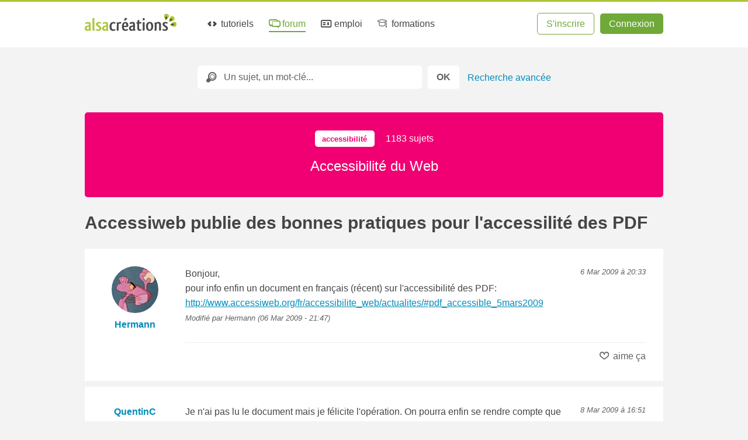

--- FILE ---
content_type: text/html; charset=UTF-8
request_url: https://forum.alsacreations.com/topic-6-40414-1-Accessiweb-publie-des-bonnes-pratiques-pour-laccessilite-des-PDF.html
body_size: 6752
content:
<!DOCTYPE html>

<html lang="fr">

<head prefix="og: https://ogp.me/ns#">
    <meta charset="UTF-8">
    <title>Accessiweb publie des bonnes pratiques pour l'accessilité des PDF - Alsacreations</title>

    <link rel="dns-prefetch" href="//cdn.alsacreations.net"><link rel="dns-prefetch" href="//cdnf.alsacreations.net">
    <link rel="apple-touch-icon" href="https://cdn.alsacreations.com/apple-touch-icon.png">
    <link rel="apple-touch-icon" sizes="57x57" href="https://cdn.alsacreations.com/apple-touch-icon-57x57.png">
    <link rel="apple-touch-icon" sizes="60x60" href="https://cdn.alsacreations.com/apple-touch-icon-60x60.png">
    <link rel="apple-touch-icon" sizes="72x72" href="https://cdn.alsacreations.com/apple-touch-icon-72x72.png">
    <link rel="apple-touch-icon" sizes="76x76" href="https://cdn.alsacreations.com/apple-touch-icon-76x76.png">
    <link rel="apple-touch-icon" sizes="114x114" href="https://cdn.alsacreations.com/apple-touch-icon-114x114.png">
    <link rel="apple-touch-icon" sizes="120x120" href="https://cdn.alsacreations.com/apple-touch-icon-120x120.png">
    <link rel="apple-touch-icon" sizes="144x144" href="https://cdn.alsacreations.com/apple-touch-icon-144x144.png">
    <link rel="apple-touch-icon" sizes="152x152" href="https://cdn.alsacreations.com/apple-touch-icon-152x152.png">
    <link rel="apple-touch-icon" sizes="180x180" href="https://cdn.alsacreations.com/apple-touch-icon-180x180.png">
    <link rel="icon" type="image/png" href="https://cdn.alsacreations.com/favicon-32x32.png" sizes="32x32">
    <link rel="icon" type="image/png" href="https://cdn.alsacreations.com/android-chrome-192x192.png" sizes="192x192">
    <link rel="icon" type="image/png" href="https://cdn.alsacreations.com/favicon-96x96.png" sizes="96x96">
    <link rel="icon" type="image/png" href="https://cdn.alsacreations.com/favicon-16x16.png" sizes="16x16">

    <link rel="manifest" href="/manifest.json">

            <meta name="keywords" content="forum, css, forum css, conception web, apprentissage, W3C, web, html, xhtml, standards, internet, webmaster, créer un site web, apprendre le xhtml, apprendre les css, apprendre le css, accessibilite, handicap">            <meta name="description" content="Forum pour webmasters, création de sites web avec HTML 5, XHTML, CSS 3 et Standards W3C">
        <meta property="og:description" content="Forum pour webmasters, création de sites web avec HTML 5, XHTML, CSS 3 et Standards W3C">
    
    <meta name="geo.placename" content="Strasbourg, Alsace, France">
    <meta name="msapplication-TileColor" content="#abc737">
    <meta name="msapplication-TileImage" content="https://cdn.alsacreations.com/mstile-144x144.png">
    <meta name="theme-color" content="#abc737">

    <link rel="search" type="application/opensearchdescription+xml" title="Alsacreations" href="https://www.alsacreations.com/opensearch.xml">

    <meta name="viewport" content="width=device-width, initial-scale=1.0, shrink-to-fit=no">

    <meta name="twitter:site" content="@alsacreations">
    <meta name="twitter:card" content="summary_large_image">
    <meta name="og:locale" content="fr_FR">
    <meta name="og:site_name" content="Alsacréations">

    <meta property="og:title" content="Accessiweb publie des bonnes pratiques pour l'accessilité des PDF"><meta property="og:url" content="https://forum.alsacreations.com/topic-6-40414-1-Accessiweb-publie-des-bonnes-pratiques-pour-laccessilite-des-PDF.html"><link rel="stylesheet" type="text/css" href="https://cdn.alsacreations.com/vite/dist/css/styles.DNBJeNMh.css" integrity="sha384-kRyx7YIsMA9pBdzAXzmRc3KfYDLHAIKfKXGsBucAMp3jgHzBdIk+tv4ungNWEU6s" crossorigin="anonymous"><link rel="stylesheet" type="text/css" href="https://cdnf.alsacreations.com/vite/dist/css/styles.D6XC_jzg.css" integrity="sha384-Gq8zeItYzkNLJyQt6DKo9p1mKNe0u3m4twnSUwmicrAAUUNtTG0JTnCdVtPZ0jyR" crossorigin="anonymous"><link href="https://cdn.alsacreations.com/css/fonts/fontello/css/ac.1728651948.css" rel="stylesheet" type="text/css">
<link rel="stylesheet" href="https://cdn.alsacreations.com/css/prism.min.css">

    <link rel="alternate" type="application/rss+xml" title="Forum RSS" href="rss2.php">
    <link rel="contents" href="forum.php" title="Forum">
    <link rel="canonical" href="https://forum.alsacreations.comtopic-6-40414-1-Accessiweb-publie-des-bonnes-pratiques-pour-laccessilite-des-PDF.html">
    
</head>

<body class="forum">

    <div id="hrtop" class="hrtop">
        <div class="arf"></div>
    </div>

    <header>
        <div class="site-header" id="header">

            
                <ul class="skip-links" id="evitement">
                    <li><a href="#menu">Aller au menu</a></li>
                    <li><a href="#global">Aller au contenu</a></li>
                    <li><a href="#search-q" rel="search">Aller à la recherche</a></li>
                </ul> <!-- /evitement -->

                <div class="inside" role="banner">
                    <button class="burger noprint js-burger js-hidden" type="button" aria-label="Afficher ou masquer la navigation" aria-controls="menu" aria-expanded="false" aria-pressed="false"><span class="visuallyhidden">Afficher ou masquer la navigation</span></button>

                    <div class="site-logo">
                        <a href="https://www.alsacreations.com/" title="Alsacréations, apprentissage des standards web, accueil">
                                                        <img id="logo" alt="" src="https://cdn.alsacreations.com/css/img/logo-alsacreations.svg" width="157" height="36">
                        </a>
                    </div>

                    <nav role="navigation" class="megamenu">
                        <ul id="menu" class="nav-menu">
                                    <li class="nav-item menu-apprendre "><a href="https://www.alsacreations.com/tutoriels/" title="Apprendre les langages du web : HTML, CSS, JavaScript"><i aria-hidden="true" class="icon-code"></i> tutoriels</a>
                                <div class="sub-nav">
                                    <ul class="sub-nav-group">
                                        <li class="sub-nav-h">Catégories</li>
                                        <li><a href="https://www.alsacreations.com/actu/"><i aria-hidden="true" class="icon-flash"></i>actualités</a></li>
                                        <li><a href="https://www.alsacreations.com/tuto/liste/1-html.html" class="invert cat-html"><i aria-hidden="true" class="icon-code"></i>html</a></li>
                                        <li><a href="https://www.alsacreations.com/tuto/liste/2-css.html" class="invert cat-css"><i aria-hidden="true" class="icon-code"></i>css</a></li>
                                        <li><a href="https://www.alsacreations.com/tuto/liste/5-javascript.html" class="invert cat-javascript"><i aria-hidden="true" class="icon-code"></i>javascript</a></li>
                                        <li><a href="https://www.alsacreations.com/tuto/liste/11-responsive-web-design.html" class="invert cat-responsive"><i aria-hidden="true" class="icon-code"></i>responsive</a></li>
                                        <li><a href="https://www.alsacreations.com/tuto/liste/10-design.html" class="invert cat-design"><i aria-hidden="true" class="icon-code"></i>design</a></li>
                                        <li><a href="https://www.alsacreations.com/tuto/liste/3-accessibilite.html" class="invert cat-accessibilité"><i aria-hidden="true" class="icon-code"></i>accessibilité</a></li>
                                        <li><a href="https://www.alsacreations.com/tuto/liste/4-developpement.html" class="invert cat-développement"><i aria-hidden="true" class="icon-code"></i>développement</a></li>
                                        <li><a href="https://www.alsacreations.com/tuto/liste/12-vue-nuxt.html" class="invert cat-vue-nuxt"><i aria-hidden="true" class="icon-code"></i>vue et nuxt</a></li>
                                        <li><a href="https://www.alsacreations.com/tuto/liste/9-formats-encodage-xml.html" class="invert cat-formats"><i aria-hidden="true" class="icon-code"></i>formats</a></li>
                                        <li><a href="https://www.alsacreations.com/tuto/liste/8-web.html" class="invert cat-web"><i aria-hidden="true" class="icon-code"></i>web</a></li>
                                    </ul>
                                    <ul class="sub-nav-group">
                                        <li class="sub-nav-h">Ressources</li>
                                        <li><a href="https://www.alsacreations.com/tuto/top/"><i aria-hidden="true" class="icon-star-filled"></i>Les plus lues</a></li>
                                        <li><a href="https://www.alsacreations.com/outils/"><i aria-hidden="true" class="icon-wrench"></i>Outils</a></li>
                                        <li><a href="https://www.alsacreations.com/outils/kiwipedia/"><i aria-hidden="true" class="icon-wrench"></i>Guidelines</a></li>
                                        <li><a href="https://www.alsacreations.com/livres/"><i aria-hidden="true" class="icon-book-open"></i>Livres</a></li>
                                        <li><a href="https://www.alsacreations.com/quiz/"><i aria-hidden="true" class="icon-beer"></i>Quiz&nbsp;!</a></li>
                                        <li><a href="https://www.alsacreations.com/concours/"><i aria-hidden="true" class="icon-gift"></i>Concours</a></li>
                                        <li class="sub-nav-h">Par niveau</li>
                                        <li><a href="https://www.alsacreations.com/tuto/niveau/1/"><i aria-hidden="true" class="icon-bat1"></i>Débutant</a></li>
                                        <li><a href="https://www.alsacreations.com/tuto/niveau/2/"><i aria-hidden="true" class="icon-bat2"></i>Confirmé</a></li>
                                        <li><a href="https://www.alsacreations.com/tuto/niveau/3/"><i aria-hidden="true" class="icon-bat3"></i>Expert</a></li>
                                    </ul>
                                </div>
                            </li>
                            <li class="nav-item menu-forum active"><a href="https://forum.alsacreations.com" title="Forum de la communauté Alsacreations"><i aria-hidden="true" class="icon-chat-alt"></i> forum</a>
                                <div class="sub-nav">
                                    <ul class="sub-nav-group">
                                        <li><a href="https://forum.alsacreations.com/posting.php?action=newt"><i aria-hidden="true" class="icon-plus"></i>Nouveau sujet/question</a></li>
                                        <li><a href="https://forum.alsacreations.com/forum.php?filter=forums"><i aria-hidden="true" class="icon icon-tag"></i>Catégories</a></li>
                                        <li><a href="https://forum.alsacreations.com/forum.php?filter=newreplies"><i aria-hidden="true" class="icon icon-comment-alt2"></i>Dernières réponses</a></li>
                                                                                <li><a href="https://forum.alsacreations.com/search.php"><i aria-hidden="true" class="icon-search"></i>Recherche</a></li>
                                    </ul>
                                </div>
                            </li>
                            <li class="nav-item menu-emploi  "><a href="https://emploi.alsacreations.com" title="Offres et demandes d'emploi web"><i aria-hidden="true" class="icon-vcard"></i> emploi</a>
                                <div class="sub-nav">
                                    <ul class="sub-nav-group">
                                        <li><a href="https://emploi.alsacreations.com/offres.html"><i aria-hidden="true" class="icon-search"></i>Offres d&apos;emploi</a></li>
                                        <li><a href="https://emploi.alsacreations.com/demandes.html"><i aria-hidden="true" class="icon-search"></i>Demandes d&apos;emploi</a></li>
                                        <li><a href="https://emploi.alsacreations.com/favoris.html"><i aria-hidden="true" class="icon-star"></i>Favoris</a></li>
                                    </ul>
                                    <ul class="sub-nav-group">
                                        <li><a href="https://emploi.alsacreations.com/offre.html"><i aria-hidden="true" class="icon-plus"></i>Poster une offre</a></li>
                                        <li><a href="https://emploi.alsacreations.com/demande.html"><i aria-hidden="true" class="icon-plus"></i>Poster une demande</a></li>
                                                                            </ul>
                                </div>
                            </li>
                            <li class="nav-item menu-formations"><a href="https://formations.alsacreations.fr/" title="Formations web"><i aria-hidden="true" class="icon-graduation-cap"></i> formations</a>
                                <div class="sub-nav">
                                    <ul class="sub-nav-group">
                                        <!-- <li class="sub-nav-h">Catégories</li> -->
                                        <li><a href="https://formations.alsacreations.fr/formation-css3-expert.html" class="invert cat-responsive"><i aria-hidden="true" class="icon-star-filled"></i>CSS3 Expert</a></li>
                                        <li><a href="https://formations.alsacreations.fr/formation-gridlayout.html" class="invert cat-responsive"><i aria-hidden="true" class="icon-star-filled"></i>Flexbox et Grid Layout</a></li>
                                        <li><a href="https://formations.alsacreations.fr/formation-html5.html" class="invert cat-html"><i aria-hidden="true" class="icon-star-filled"></i>HTML5</a></li>
                                        <li><a href="https://formations.alsacreations.fr/formation-vuejs.html" class="invert cat-css"><i aria-hidden="true" class="icon-star-filled"></i>Vue 3</a></li>
                                        <li><a href="https://formations.alsacreations.fr/formation-nuxt.html" class="invert cat-css"><i aria-hidden="true" class="icon-star-filled"></i>Nuxt</a></li>
                                        <li><a href="https://formations.alsacreations.fr/formation-javascript.html" class="invert cat-javascript"><i aria-hidden="true" class="icon-star-filled"></i>JavaScript</a></li>
                                        <li><a href="https://formations.alsacreations.fr/formation-accessibilite-bonnes-pratiques-rgaa.html" class="invert cat-accessibilité"><i aria-hidden="true" class="icon-star-filled"></i>Accessibilité</a></li>
                                        <li><a href="https://formations.alsacreations.fr/formation-performances-web.html" class="invert cat-développement"><i aria-hidden="true" class="icon-star-filled"></i>Performances web</a></li>
                                        <li><a href="https://formations.alsacreations.fr/formation-integration-emails-mobiles.html" class="invert cat-formats"><i aria-hidden="true" class="icon-star-filled"></i>Intégration d'e-mails mobiles</a></li>
                                        <li><a href="https://formations.alsacreations.fr/formation-sur-mesure.html" class="invert cat-web"><i aria-hidden="true" class="icon-star-filled"></i>Formation sur-mesure</a></li>
                                        
                                                                            </ul>
                                </div>
                            </li>
                                                    </ul>
                        <ul id="ident" class="member-ident">
                            <li class="member member-register"><a class="awesome greenghost" href="https://www.alsacreations.com/ident/register/">S'inscrire</a></li>
                            <li class="member member-login"><a class="awesome green" href="https://www.alsacreations.com/ident/">Connexion</a></li>
                        </ul>

                    
                    </nav>

                                        </div> <!-- .inside -->
        </div> <!-- #header -->

        <!-- Sous-menu -->

        
            <div id="submenu" class="submenu   submenuempty">

                                    <form id="search" class="site-search" role="search" action="/search.php" method="post">
                        <div class="search-rb">
                            <label for="search-q" class="visuallyhidden">Rechercher</label>
                            <i aria-hidden="true" class="icon-search"></i>
                            <input id="search-q" class="search-q" name="q" placeholder="Un sujet, un mot-clé..." value="" type="text">
                        </div>
                        <input class="search-submit awesome" value="OK" name="recherche-submit" type="submit">
                        &nbsp;<a href="search.php" class="search-a">Recherche avancée</a>                    </form>
                
            </div>
            <!-- /submenu -->

        
    </header>

    <!-- /navigation et sous-navigation -->

    
    <div id="global" class="site-global">

        <div id="page" class="site-page"><div id="forum_notif" class="notif" aria-live="polite" aria-atomic="true" data-ts="1768674895" data-fid="6" data-tid="40414" data-replycount="3"></div>
<!-- cache --><main role="main"><div class="forum-head cat-accessibilité">
    <p class="forum_tag"><span aria-hidden="true"><span class="tagtag invert cat-accessibilité">accessibilité</span></span> 1183 sujets</p>
    <p class="h-forum"><a href="list-6-Accessibilite-du-Web.html">Accessibilité du Web</a></p>
  </div>
    <div itemscope itemtype="https://schema.org/QAPage">
    <meta itemprop="name" content="Accessiweb publie des bonnes pratiques pour l'accessilité des PDF">
    <div itemscope itemtype="https://schema.org/Question">
    <form method="post" action="topic.php?tid=40414">
    <div class="nav-t"><h1 itemprop="name" class="h-topic">Accessiweb publie des bonnes pratiques pour l'accessilité des PDF</h1><meta itemprop="answerCount" content="3">
    </div><!-- .nav-t -->
  </form>
  <div class="pages"></div>
  <div class="posts">
  <article class="post  isliked" id="p288810"  itemid="https://forum.alsacreations.com/topic-6-40414-1-Accessiweb-publie-des-bonnes-pratiques-pour-l-accessilite-des-PDF.html#p288810">
    <div class="p_author" >
      <div class="p_avatar"><span aria-hidden="true" class="avatar_r" style="background-image:url(https://cdnf.alsacreations.com/avatars/1753-rose.png)"></span></div>
      <a href="profile-1753-Hermann.html"  itemprop="author" itemscope itemtype="https://schema.org/Person"><span itemprop="name" class="m_name">Hermann</span></a> 
      
    </div>
    <div class="p_post">
      <div class="p_date"><a href="#p288810" title="Permalien" itemprop="url"><time datetime="2009-03-06T20:33:55" itemprop="datePublished">6 Mar 2009 à 20:33</time></a></div>
      <div class="p_text" itemprop="text">Bonjour,<br />
pour info enfin un document en français (récent) sur l'accessibilité des PDF:<br />
 <a href="http://www.accessiweb.org/fr/accessibilite_web/actualites/#pdf_accessible_5mars2009"  rel="noopener" >http://www.accessiweb.org/fr/accessibilite_web/actualites/#pdf_accessible_5mars2009</a>  <br><span class="edit">Modifié par Hermann (06 Mar 2009 - 21:47)</span></div>
      
      <footer class="p_footer">
        <div class="p_edit_quote"><span class="likes" aria-hidden="true"><i aria-hidden="true" class="icon icon-heart"></i>  aime ça</span></div>
        <div class="p_score"></div>
      </footer>
    </div>
  </article>
  <article class="post  isliked" id="p288927" itemprop="suggestedAnswer " itemscope itemtype="https://schema.org/Answer" itemid="https://forum.alsacreations.com/topic-6-40414-1-Accessiweb-publie-des-bonnes-pratiques-pour-l-accessilite-des-PDF.html#p288927">
    <div class="p_author" >
      <div class="p_avatar"></div>
      <a href="profile-2864-QuentinC.html"  itemprop="author" itemscope itemtype="https://schema.org/Person"><span itemprop="name" class="m_name">QuentinC</span></a> 
      
    </div>
    <div class="p_post">
      <div class="p_date"><a href="#p288927" title="Permalien" itemprop="url"><time datetime="2009-03-08T16:51:38" itemprop="datePublished">8 Mar 2009 à 16:51</time></a></div>
      <div class="p_text" itemprop="text">Je n'ai pas lu le document mais je félicite l'opération. On pourra enfin se rendre compte que l'accessibilité, ça ne concerne pas uniquement les pages web, mais que ça va bien au-delà. <br />
<br />
L'accessibilité du web est certes une chose, qui entre gentiment dans les moeurs et c'est tant mieux.<br />
L'accessibilité des documents (formats librs ou propriétaires aucune distinction) en est une autre, et celle des logiciels une troisième.<br />
<br />
Et malheureusement, pour ces deux dernières catégories, il y a encore beaucoup de chemin à faire. Exemple stupide pris au hasard : comment vais-je lire un document *.odt sachant qu'open office est totalement inutilisable avec jaws ? <br><span class="edit">Modifié par QuentinC (08 Mar 2009 - 16:54)</span></div>
      
      <footer class="p_footer">
        <div class="p_edit_quote"><span class="likes" aria-hidden="true"><i aria-hidden="true" class="icon icon-heart"></i>  aime ça</span></div>
        <div class="p_score"></div>
      </footer>
    </div>
  </article>
  <article class="post  isliked" id="p288933" itemprop="suggestedAnswer " itemscope itemtype="https://schema.org/Answer" itemid="https://forum.alsacreations.com/topic-6-40414-1-Accessiweb-publie-des-bonnes-pratiques-pour-l-accessilite-des-PDF.html#p288933">
    <div class="p_author" >
      <div class="p_avatar"><span aria-hidden="true" class="avatar_r" style="background-image:url(https://cdnf.alsacreations.com/avatars/1753-rose.png)"></span></div>
      <a href="profile-1753-Hermann.html"  itemprop="author" itemscope itemtype="https://schema.org/Person"><span itemprop="name" class="m_name">Hermann</span></a> 
      
    </div>
    <div class="p_post">
      <div class="p_date"><a href="#p288933" title="Permalien" itemprop="url"><time datetime="2009-03-08T18:14:43" itemprop="datePublished">8 Mar 2009 à 18:14</time></a></div>
      <div class="p_text" itemprop="text"><blockquote><i class="quote-intro">QuentinC a écrit :</i><br>Je n'ai pas lu le document mais je félicite l'opération. On pourra enfin se rendre compte que l'accessibilité, ça ne concerne pas uniquement les pages web, mais que ça va bien au-delà. </blockquote><br />
Salut Quentin,<br />
en effet mais un lien vers une page html alternative est pas mal non plus et parfois plus rapide que<br />
de rendre un PDF ou un .DOC accessible.<br />
<br />
<blockquote><i class="quote-intro">QuentinC a écrit :</i><br>Et malheureusement, pour ces deux dernières catégories, il y a encore beaucoup de chemin à faire. Exemple stupide pris au hasard : comment vais-je lire un document *.odt sachant qu'open office est totalement inutilisable avec jaws ? </blockquote><br />
Ou plus généralement que l'OS de l'utilisateur n'est pas pourvu d'Open Office ou d'une version de Word suffisament récente, le problème m'est arrivé plusieurs fois.<br />
J'ai l'impression que la compatibilité descendante est un peu défaillante sur ces soft de bureautique.</div>
      
      <footer class="p_footer">
        <div class="p_edit_quote"><span class="likes" aria-hidden="true"><i aria-hidden="true" class="icon icon-heart"></i>  aime ça</span></div>
        <div class="p_score"></div>
      </footer>
    </div>
  </article>
  <article class="post  isliked" id="p288958" itemprop="suggestedAnswer " itemscope itemtype="https://schema.org/Answer" itemid="https://forum.alsacreations.com/topic-6-40414-1-Accessiweb-publie-des-bonnes-pratiques-pour-l-accessilite-des-PDF.html#p288958">
    <div class="p_author" id="lastofpage">
      <div class="p_avatar"></div>
      <a href="profile-2864-QuentinC.html"  itemprop="author" itemscope itemtype="https://schema.org/Person"><span itemprop="name" class="m_name">QuentinC</span></a> 
      
    </div>
    <div class="p_post">
      <div class="p_date"><a href="#p288958" title="Permalien" itemprop="url"><time datetime="2009-03-08T23:22:11" itemprop="datePublished">8 Mar 2009 à 23:22</time></a></div>
      <div class="p_text" itemprop="text"><blockquote><i class="quote-intro">Hermann a écrit :</i><br>En effet mais un lien vers une page html alternative est pas mal non plus et parfois plus rapide que<br />
de rendre un PDF ou un .DOC accessible.</blockquote><br />
Effectivement, c'est beaucoup plus pratique et moins lourd à charger, surtout pour les PDF. Comme je l'ai déjà dit déjà plusieurs fois, je considère le HTML comme étant le format le plus accessible et le plus simple actuellement, à condition qu'il soit structuré correctement bien sûr.<br />
S'il n'y avait aucune contraintes d'impression, j'écrirais tous mes documents même ceux de 10+ pages en HTML. Les CSS print sont hélas probablement bien inssufisantes.<br />
<br />
<blockquote><i class="quote-intro"> a écrit :</i><br>Ou plus généralement que l'OS de l'utilisateur n'est pas pourvu d'Open Office ou d'une version de Word suffisament récente, le problème m'est arrivé plusieurs fois.<br />
J'ai l'impression que la compatibilité descendante est un peu défaillante sur ces soft de bureautique.</blockquote><br />
L'installation du logiciel en soi n'est pas un gros problème.</div>
      
      <footer class="p_footer">
        <div class="p_edit_quote"><span class="likes" aria-hidden="true"><i aria-hidden="true" class="icon icon-heart"></i>  aime ça</span></div>
        <div class="p_score"></div>
      </footer>
    </div>
  </article>
    <div class="foot">
      
      
    </div>
  </table>
  <div class="nav-f">
    <div class="nav-r"><span class="awesome red">Sujet clos</span></div>
    <div class="nav-go"><form action="forum.php" method="post" class="golistforums"> Aller à <select name="fid" class="gofid"><option value="">&nbsp;</option><option value="forum.php">Accueil</option><option value="list-1-Questions-generales-et-questions-de-debutants.html" >Questions générales et questions de débutants</option><option value="list-2-Semantique-web-et-HTML.html" >Sémantique web et HTML</option><option value="list-27-Web-Mobile-et-responsive-web-design.html" >Web Mobile et responsive web design</option><option value="list-4-CSS-et-mise-en-forme-CSS3.html" >CSS et mise en forme, CSS3</option><option value="list-5-JavaScript-DOM-et-API-Web-HTML5.html" >JavaScript, DOM et API Web HTML5</option><option value="list-6-Accessibilite-du-Web.html" selected="selected">Accessibilité du Web</option><option value="list-3-Formats-encodage-internationalisation-XML.html" >Formats, encodage, internationalisation, XML</option><option value="list-20-Developpement-web-cote-serveur-CMS.html" >Développement web côté serveur, CMS</option><option value="list-18-Critiques-de-vos-sites-code-et-design.html" >Critiques de vos sites: code et design</option><option value="list-9-Le-Bar-du-forum.html" >Le Bar du forum</option></select></form></div>
  </div>
  </div><!-- .posts -->
  </div><!-- /itemscope Question -->
  </div><!-- /itemscope QAPage -->
  </main><!-- /cache -->
  </div> <!-- #page -->

  <p id="citation" class="citation">
    <q>&nbsp;&lt;br&gt;&lt;br&gt; Vivement la &lt;font&gt; des neiges !&nbsp;</q> <span>(Captain Igloo)</span>  </p>

  </div><!-- #global -->

  <footer id="footer-menu" class="site-footer-menu">
    <ul>
      <li><a rel="noopener external" href="https://github.com/alsacreations/" title="Alsacreations sur Github"><i aria-hidden="true" class="icon-github-circled"></i></a></li>
      <li><a rel="noopener external" href="https://www.facebook.com/alsacreations" title="Alsacreations sur Facebook" class="f-fb"><i aria-hidden="true" class="icon-facebook"></i></a></li>
      <li><a rel="noopener external" href="https://twitter.com/alsacreations" title="Alsacreations sur Twitter"><i aria-hidden="true" class="icon-twitter"></i></a></li>
      <li><a rel="noopener external" href="https://www.instagram.com/agence_alsacreations/" title="Alsacreations sur Instagram"><i aria-hidden="true" class="icon-instagram"></i></a></li>
      <li><a rel="noopener external" href="https://fr.linkedin.com/company/alsacreations" title="Alsacreations sur LinkedIn"><i aria-hidden="true" class="icon-linkedin"></i></a></li>
      <li><a href="https://www.alsacreations.com/rss/" title="Flux RSS" class="f-rss"><i aria-hidden="true" class="icon-rss"></i></a></li>
      <li><a href="https://www.alsacreations.com/page/plan/">plan du site</a></li>
      <li><a href="https://www.alsacreations.com/contact/" title="Contactez-nous">contact</a></li>
      <li><a rel="noopener" href="https://formations.alsacreations.fr" title="Formations web professionnelles">formations</a></li>
      <li><a rel="noopener" href="https://www.alsacreations.fr" title="Agence web de qualité">agence web</a></li>
      <li class="gopagetop"><a href="#header" title="Haut de page"><span class="visuallyhidden">Retourner en haut de page</span><i aria-hidden="true" class="icon-up"></i></a></li>
    </ul>
  </footer>

  <!-- Footer-end : logo, presentation -->
  <div id="footer-end" class="site-footer-end">
    <div class="presentation">
      <p>Alsacréations est une communauté dédiée à la conception de sites et applications web de qualité, grâce aux standards <abbr title="World Wide Web Consortium">W3C</abbr>, aux feuilles de styles <abbr title="Cascading Style Sheets">CSS</abbr>, aux langages <abbr title="HyperText Markup Language">HTML</abbr> et JavaScript, et à l'accessibilité. Réalisé par l'agence web <a href="https://www.alsacreations.fr" title="Une agence web qu'elle est bien !">Alsacreations.fr</a> &middot; <a href="https://www.alsacreations.com/page/about/" title="&Agrave; propos">&Agrave;&nbsp;propos et mentions légales</a> &middot; <a href="https://www.alsacreations.com/page/about/#l_donnees">Données personnelles</a></p>
    </div>
    <div class="print"><p>https://www.alsacreations.com/</p></div>
  </div> <!-- fin de footer-end -->

<script src="https://cdn.alsacreations.com/js/jquery-3.6.0.min.js" integrity="sha256-/xUj+3OJU5yExlq6GSYGSHk7tPXikynS7ogEvDej/m4=" crossorigin="anonymous"></script>
<script src="https://cdnf.alsacreations.com/vite/dist/js/script.Clvb8RMU.js" integrity="sha384-agKNsIUKT1zb4Ns1eFhWz1u4Z1eWWLL67ZIs/kC6gv4FeKIKiepI63hNpdJ6RVPe" crossorigin="anonymous" defer></script>
<script src="https://cdn.alsacreations.com/vite/dist/js/jscommon.B1c2nfRO.js" integrity="sha384-kdYHW4xkDtPbk7aGoTONDEku6pKxRSa8Xm7NsFQLABH1Qh9PKxRqzmiU2ZkLDm5u" crossorigin="anonymous" type="module" defer></script>
<script src="https://cdn.alsacreations.com/js/prism-1.30.0.min.js" integrity="sha384-NtMMngGANera1ncxd2Kha9Faj80IPXJqSfNz+8yUTG/vvrIgRwG0ho8PHB/iwB3G" crossorigin="anonymous" defer></script>
</body>
</html>

<!--
CPU : {elapsed_time}s
MEM : {memory_usage}
-->


--- FILE ---
content_type: application/javascript
request_url: https://cdnf.alsacreations.com/vite/dist/js/script.Clvb8RMU.js
body_size: 2380
content:
(function(){var e={getSelection:function(){var a=this.jquery?this[0]:this;return("selectionStart"in a&&function(){var r=a.selectionEnd-a.selectionStart;return{start:a.selectionStart,end:a.selectionEnd,length:r,text:a.value.substr(a.selectionStart,r)}}||document.selection&&function(){a.focus();var r=document.selection.createRange();if(r==null)return{start:0,end:a.value.length,length:0};var l=a.createTextRange(),t=l.duplicate();return l.moveToBookmark(r.getBookmark()),t.setEndPoint("EndToStart",l),{start:t.text.length,end:t.text.length+r.text.length,length:r.text.length,text:r.text}}||function(){return{start:0,end:a.value.length,length:0}})()},replaceSelection:function(){var a=this.jquery?this[0]:this,r=arguments[0]||"";return("selectionStart"in a&&function(){return a.value=a.value.substr(0,a.selectionStart)+r+a.value.substr(a.selectionEnd,a.value.length),this}||document.selection&&function(){return a.focus(),document.selection.createRange().text=r,this}||function(){return a.value+=r,this})()}};jQuery.each(e,function(a){jQuery.fn[a]=this})})();var u=!1,v=!1,d=!1;jQuery(document).ready(function(e){e("#evitement a").on("focus",function(){e("#evitement").addClass("focused")}).on("keyup",function(t){t.keyCode==27&&e("#evitement").removeClass("focused")}),e("#evitement a:last").on("blur",function(){e("#evitement").removeClass("focused")}),e("#search-q").on({focus:function(){e("#search").addClass("focused")},blur:function(){e("#search").removeClass("focused")}}),e(".gofid").on("change",function(){window.location=e(this).find("option:selected").val()}),e("div.pages select.pg").on("change",function(){var t=e("div.pages input[name=pageurlbefore]").val(),n=e("div.pages input[name=pageurlafter]").val(),o=e(this).find("option:selected").val();window.location=t+o+n}),e("#dopoll").on("click",function(){e(this).is(":checked")?e("#divpoll").slideDown():e("#divpoll").slideUp()}),e("#doqcm").on("click",function(){e(this).is(":checked")?e("#maxrep").removeAttr("readonly"):e("#maxrep").attr("readonly","readonly")}),e("#pollq #choixqcm_b").on("click",function(){e(this).is(":checked")&&e("#pollq .choixqcm").removeAttr("checked")}),e("#pollq .choixqcm").on("click",function(){e("#pollq #choixqcm_b").removeAttr("checked");var t=e("#pollq .choixqcm:checked").length,n=e("#pollq #maxrep").val();t>n&&e(this).removeAttr("checked")});var a,r;if(e("#pmtextarea").on("keyup",function(){a===void 0&&(a=e("#pmmax").val(),r=e("#charsleft").css("color"));var t=a-e("#pmtextarea").val().length;e("#charsleft").val(t),t<1?e("#charsleft").css("color","red"):e("#charsleft").css("color",r)}),e("form").on("click",".other_smilies",function(){return e(this).remove(),e("#all_smilies").length===0&&e(".smilies").append('<div id="all_smilies"></div>'),e.get(e(this).attr("href")+"?"+Math.random()*1e4,function(t){e("#all_smilies").append(t)}),!1}),e(".smilies").on("click",".smiley",function(){return e("#message").replaceSelection(e(this).data("code"),!0),e("#message").trigger("focus"),!1}),e("#selectcolor").on("change",function(){var t=e("#message").getSelection().text;return e(this).find("option:selected").index()===0||(e("#message").replaceSelection("[#"+e(this).find("option:selected").val()+"]"+t+"[/#]",!0),e("#message").trigger("focus")),!1}),e(".codestyle").on("click",function(){var t=e("#message"),n=t.getSelection().text,o=e(this).attr("title").replace("...",n);t.replaceSelection(o,!0),t.trigger("focus")}),e("#avatar_actions").on("click",".avatar_gallery",function(){return e("#avatar_content").load("avatar.php?action=gallery"),!1}),e("#avatar_actions").on("click",".avatar_upload",function(){return e("#avatar_content").load("avatar.php"),!1}),e("#avatar_actions").on("click",".avatar_clear",function(){return e("[name=avatar]").val(""),e("#avatar_preview").hide(),e("#txtnoavatar").show(),e("#avatar_content").empty(),!1}),e("#avatar_content").on("click",".avatars_existing",function(){var t=e(this).data("name");return e("[name=avatar]").val(t),e("#imgavatar").attr("src","avatars/"+t),e("#avatar_preview").show(),e("#txtnoavatar").hide(),e("#avatar_content").empty(),!1}),e("#avatar_content").on("change",".avatar_userfile",function(t){e(".avatar_error").addClass("visuallyhidden");var n=new FileReader;if(n.onload=function(i){e("#imgavatar").off("load").on("load",function(){(e(this).height()>Math.round(e(this).data("maxheight"))||e(this).width()>Math.round(e(this).data("maxwidth")))&&e(".avatar_error").html("Erreur: Image trop grande, taille souhaitée : "+e(this).data("maxwidth")+"x"+e(this).data("maxheight")).removeClass("visuallyhidden")}),e("#imgavatar").attr("src",i.target.result)},t.target.files[0].type.match("image")){var o=Math.round(e(this).data("maxsize"));t.target.files[0].size>o?e(".avatar_error").html("Erreur: Image trop lourde : "+Math.round(t.target.files[0].size/1e3)+" Ko > "+Math.round(o/1e3)+" Ko").removeClass("visuallyhidden"):n.readAsDataURL(t.target.files[0])}else e(".avatar_error").html("Erreur: "+t.target.files[0].type+" type non approprié").removeClass("visuallyhidden"),e("#imgavatar").attr("src",""),e("#txtnoavatar").show()}),e("#doupload").on("click",function(){return e("#form-upload").load("upload.php"),!1}),e("#form-upload").on("click",":submit",function(t){var n=e("#img-upload").get(0).files[0],o=new FormData;o.append("userfile",n);var i=new XMLHttpRequest;return i.open("POST","upload.php"),i.onload=function(){this.status==200&&e("#form-upload").html(this.response)},i.send(o),!1}),e("#form-upload").on("click",".insert-bbcode",function(){e("#message").replaceSelection(e(this).data("code"),!0),e("#form-upload").empty()}),window.localStorage){var l=e(".js-storage-msg");l.on("keyup",function(t){clearTimeout(u);var n=e(this);u=setTimeout(function(){var o={text:n.val()},i=n.data("storagekey");i&&window.localStorage.setItem("forum-"+i,JSON.stringify(o))},1337)}),e(".js-storage-clear").each(function(){var t=e(this).data("storagekey");t&&window.localStorage.removeItem("forum-"+t)}),l.each(function(){var t=e(this).data("storagekey");if(t){var n=window.localStorage.getItem("forum-"+t);if(n!==null){var o=JSON.parse(n);typeof o.text<"u"&&o.text.length>1&&e(this).val(o.text)}}})}e(".notbestlink, .bestlink").on("click",function(t){t.preventDefault();var n=e(this),o=n.attr("href"),i=n.data("pid"),s=e("#p"+i);n.hasClass("notbestlink")&&s.removeClass("isbest").find(".icon-ok").removeClass("icon-ok").addClass("icon-ok-outline"),n.hasClass("bestlink")&&(e(".isbest .icon-ok").removeClass("icon-ok").addClass("icon-ok-outline"),e(".isbest").removeClass("isbest"),s.addClass("isbest").find(".icon-ok-outline").removeClass("icon-ok-outline").addClass("icon-ok")),e.get(o,{ajax:!0},function(c){c!=="ok"&&s.removeClass("isbest").find(".icon-ok").removeClass("icon-ok").addClass("icon-ok-outline")},"text")}),e(".notlikelink, .likelink").on("click",function(t){t.preventDefault();var n=e(this),o=n.data("action"),i=n.data("pid"),s=e("#p"+i);n.hasClass("notlikelink")&&(s.removeClass("isliked").find(".icon-heart-filled").removeClass("icon-heart-filled").addClass("icon-heart"),s.find(".like-users").empty()),n.hasClass("likelink")&&(s.addClass("isliked").find(".icon-heart").removeClass("icon-heart").addClass("icon-heart-filled"),s.find(".like-users").text("Vous avez aimé ça !")),e.get(o,{ajax:!0},function(c){c!=="ok"&&s.removeClass("isliked")},"text")}),d=e("#forum_notif"),d.length>0&&clearInterval(v)});var f,m;function g(){var e,a,r=document.querySelector("#gmap_lng_u").value,l=document.querySelector("#gmap_lat_u").value;r&&l?(e=new google.maps.LatLng(l,r),a=e):(e=new google.maps.LatLng(46.490829,1.031982),a=new google.maps.LatLng(46.490829,-4.031982)),f=new google.maps.Map(document.getElementById("forum_gmap"),{center:e,scrollwheel:!1,zoom:5,navigationControlOptions:{style:google.maps.NavigationControlStyle.SMALL},mapTypeId:google.maps.MapTypeId.ROADMAP}),m=new google.maps.Marker({position:a,draggable:!0,map:f}),google.maps.event.addListener(m,"dragend",function(){var t=this.getPosition(),n=document.getElementById("gmap_lat"),o=document.getElementById("gmap_lng");n!=null&&(n.value=t.lat().toFixed(7)),o!=null&&(o.value=t.lng().toFixed(7))})}document.getElementById("forum_gmap")!==null&&google.maps.event.addDomListener(window,"load",g);
